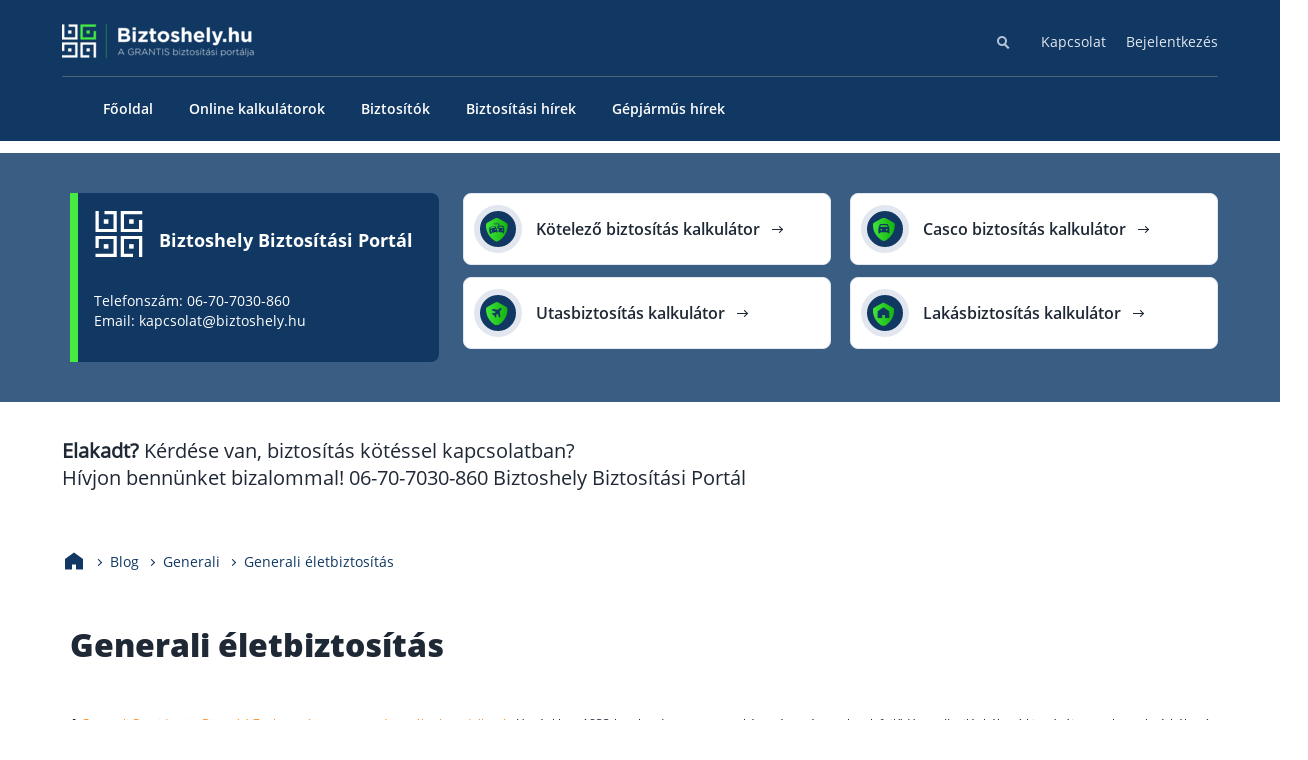

--- FILE ---
content_type: text/html; charset=UTF-8
request_url: https://www.biztoshely.hu/generali-providencia-eletbiztositas.html
body_size: 16910
content:
<!doctype html>
<html lang="hu">
  <head>
  <script data-cookieconsent="ignore">
   setTimeout(() => { 
    window.dataLayer = window.dataLayer || [];

    function gtag() {
        dataLayer.push(arguments);
    }
    gtag("consent", "default", {
        ad_storage: "denied",
        analytics_storage: "denied",
        functionality_storage: "denied",
        personalization_storage: "denied",
        security_storage: "granted",
        wait_for_update: 2000,
    });
    gtag("set", "ads_data_redaction", true);
   }, 5000); </script>



<script data-cookieconsent="ignore">
   setTimeout(() => { 
    (function(w,d,s,l,i){w[l]=w[l]||[];w[l].push({'gtm.start':
    new Date().getTime(),event:'gtm.js'});var f=d.getElementsByTagName(s)[0],
    j=d.createElement(s),dl=l!='dataLayer'?'&l='+l:'';j.async=true;j.src=
    'https://www.googletagmanager.com/gtm.js?id='+i+dl;f.parentNode.insertBefore(j,f);
    })(window,document,'script','dataLayer','GTM-M7J94MJF');
   }, 5000); </script>


<script data-cookieconsent="ignore">
  const httpRequest = new XMLHttpRequest();
  httpRequest.open('POST', '/wp/wp-admin/admin-ajax.php', true);
  httpRequest.setRequestHeader('Content-type', 'application/x-www-form-urlencoded');
  httpRequest.send(window.location.search.replace('?','').concat('&action=session_setup'));
</script>

  <meta charset="utf-8">
  <meta http-equiv="x-ua-compatible" content="ie=edge">
  <meta name="viewport" content="width=device-width, initial-scale=1, shrink-to-fit=no">
  <meta name="google-site-verification" content="a1zQGLqoK1HRsMC_XUkGMAXs0KV4v4EgvujzhfeBfcc" />
  
        <script type="text/javascript" data-pressidium-cc-no-block>
            function onPressidiumCookieConsentUpdated(event) {
                window.dataLayer = window.dataLayer || [];
                window.dataLayer.push({
                    event: event.type,
                    consent: event.detail,
                });
            }

            window.addEventListener('pressidium-cookie-consent-accepted', onPressidiumCookieConsentUpdated);
            window.addEventListener('pressidium-cookie-consent-changed', onPressidiumCookieConsentUpdated);
        </script>

        
        <style id="pressidium-cc-styles">
            .pressidium-cc-theme {
                --cc-bg: #f9faff;
--cc-text: #112954;
--cc-btn-primary-bg: #3859d0;
--cc-btn-primary-text: #f9faff;
--cc-btn-primary-hover-bg: #1d2e38;
--cc-btn-primary-hover-text: #f9faff;
--cc-btn-secondary-bg: #dfe7f9;
--cc-btn-secondary-text: #112954;
--cc-btn-secondary-hover-bg: #c6d1ea;
--cc-btn-secondary-hover-text: #112954;
--cc-toggle-bg-off: #8fa8d6;
--cc-toggle-bg-on: #3859d0;
--cc-toggle-bg-readonly: #cbd8f1;
--cc-toggle-knob-bg: #fff;
--cc-toggle-knob-icon-color: #ecf2fa;
--cc-cookie-category-block-bg: #ebeff9;
--cc-cookie-category-block-bg-hover: #dbe5f9;
--cc-section-border: #f1f3f5;
--cc-block-text: #112954;
--cc-cookie-table-border: #e1e7f3;
--cc-overlay-bg: rgba(230, 235, 255, .85);
--cc-webkit-scrollbar-bg: #ebeff9;
--cc-webkit-scrollbar-bg-hover: #3859d0;
--cc-btn-floating-bg: #3859d0;
--cc-btn-floating-icon: #f9faff;
--cc-btn-floating-hover-bg: #1d2e38;
--cc-btn-floating-hover-icon: #f9faff;
            }
        </style>

        <meta name='robots' content='index, follow, max-image-preview:large, max-snippet:-1, max-video-preview:-1' />
<script src="https://www.biztoshely.hu/app/themes/grantisV3/resources/scripts/lib/pressidium-cookie-extend.js?ver=1768378047"></script>

	<!-- This site is optimized with the Yoast SEO Premium plugin v22.8 (Yoast SEO v22.9) - https://yoast.com/wordpress/plugins/seo/ -->
	<title>Generali életbiztosítás kalkulátor és árak online</title>
	<meta name="description" content="Generali Providencia életbiztosítás kalkulátor és árak online a segítségünkkel méghozzá itt további biztosítói díjakkal is megismerkedhet!" />
	<link rel="canonical" href="https://www.biztoshely.hu/generali-providencia-eletbiztositas.html" />
	<meta property="og:locale" content="hu_HU" />
	<meta property="og:type" content="article" />
	<meta property="og:title" content="Generali életbiztosítás" />
	<meta property="og:description" content="Generali Providencia életbiztosítás kalkulátor és árak online a segítségünkkel méghozzá itt további biztosítói díjakkal is megismerkedhet!" />
	<meta property="og:url" content="https://www.biztoshely.hu/generali-providencia-eletbiztositas.html" />
	<meta property="og:site_name" content="Biztosítás kalkulátorok - Biztoshely Biztosítási Portál" />
	<meta property="article:published_time" content="2016-02-05T23:41:50+00:00" />
	<meta property="article:modified_time" content="2025-09-02T08:09:43+00:00" />
	<meta name="author" content="Biztoshely Biztosítási Portál" />
	<meta name="twitter:card" content="summary_large_image" />
	<meta name="twitter:label1" content="Written by" />
	<meta name="twitter:data1" content="Biztoshely Biztosítási Portál" />
	<meta name="twitter:label2" content="Est. reading time" />
	<meta name="twitter:data2" content="3 perc" />
	<script type="application/ld+json" class="yoast-schema-graph">{"@context":"https://schema.org","@graph":[{"@type":"WebPage","@id":"https://www.biztoshely.hu/generali-providencia-eletbiztositas.html","url":"https://www.biztoshely.hu/generali-providencia-eletbiztositas.html","name":"Generali életbiztosítás kalkulátor és árak online","isPartOf":{"@id":"https://www.biztoshely.hu/#website"},"author":{"@id":"https://www.biztoshely.hu/#/schema/person/86b3e06c304edc8213380bd46c951998"},"description":"Generali Providencia életbiztosítás kalkulátor és árak online a segítségünkkel méghozzá itt további biztosítói díjakkal is megismerkedhet!","breadcrumb":{"@id":"https://www.biztoshely.hu/generali-providencia-eletbiztositas.html#breadcrumb"},"inLanguage":"hu","potentialAction":[{"@type":"ReadAction","target":["https://www.biztoshely.hu/generali-providencia-eletbiztositas.html"]}]},{"@type":"BreadcrumbList","@id":"https://www.biztoshely.hu/generali-providencia-eletbiztositas.html#breadcrumb","itemListElement":[{"@type":"ListItem","position":1,"name":"Home","item":"https://www.biztoshely.hu/"},{"@type":"ListItem","position":2,"name":"Generali életbiztosítás"}]},{"@type":"WebSite","@id":"https://www.biztoshely.hu/#website","url":"https://www.biztoshely.hu/","name":"Biztosítás kalkulátorok - Biztoshely Biztosítási Portál","description":"Biztoshely Biztosítási Portál - Segítünk Önnek eligazodni a biztosítások világában!","potentialAction":[{"@type":"SearchAction","target":{"@type":"EntryPoint","urlTemplate":"https://www.biztoshely.hu/?s={search_term_string}"},"query-input":"required name=search_term_string"}],"inLanguage":"hu"},{"@type":"Person","@id":"https://www.biztoshely.hu/#/schema/person/86b3e06c304edc8213380bd46c951998","name":"Biztoshely Biztosítási Portál","image":{"@type":"ImageObject","inLanguage":"hu","@id":"https://www.biztoshely.hu/#/schema/person/image/","url":"https://secure.gravatar.com/avatar/8168b4549280ac8f4c1052d65a615ae8c5a4ef706ab3cd78e23a2c8f4af15752?s=96&d=mm&r=g","contentUrl":"https://secure.gravatar.com/avatar/8168b4549280ac8f4c1052d65a615ae8c5a4ef706ab3cd78e23a2c8f4af15752?s=96&d=mm&r=g","caption":"Biztoshely Biztosítási Portál"}}]}</script>
	<!-- / Yoast SEO Premium plugin. -->


<link rel='dns-prefetch' href='//ajax.googleapis.com' />
<link rel="alternate" type="application/rss+xml" title="Biztosítás kalkulátorok - Biztoshely Biztosítási Portál &raquo; Generali életbiztosítás hozzászólás hírcsatorna" href="https://www.biztoshely.hu/generali-providencia-eletbiztositas.html/feed" />
<link rel="alternate" title="oEmbed (JSON)" type="application/json+oembed" href="https://www.biztoshely.hu/wp-json/oembed/1.0/embed?url=https%3A%2F%2Fwww.biztoshely.hu%2Fgenerali-providencia-eletbiztositas.html" />
<link rel="alternate" title="oEmbed (XML)" type="text/xml+oembed" href="https://www.biztoshely.hu/wp-json/oembed/1.0/embed?url=https%3A%2F%2Fwww.biztoshely.hu%2Fgenerali-providencia-eletbiztositas.html&#038;format=xml" />
<style id='wp-img-auto-sizes-contain-inline-css'>
img:is([sizes=auto i],[sizes^="auto," i]){contain-intrinsic-size:3000px 1500px}
/*# sourceURL=wp-img-auto-sizes-contain-inline-css */
</style>
<link rel='stylesheet' id='grantis-form/main.css-async-css' href='https://www.biztoshely.hu/app/plugins/grantis-forms-shortcodes/dist/assets/index-9c49a37d.css' media='all' />
<link rel='stylesheet' id='cookie-consent-client-style-css' href='https://www.biztoshely.hu/app/plugins/pressidium-cookie-consent/public/bundle.client.css' media='all' />
<link rel='stylesheet' id='app/0-css' href='https://www.biztoshely.hu/app/themes/grantisV3/public/css/app.36bc23.css' media='all' />
<script defer="defer" type="module" data-cookieconsent="ignore" src="https://www.biztoshely.hu/app/plugins/grantis-forms-shortcodes/dist/assets/index-74335963.js" id="grantis-form/main.js-defer-js"></script>
<script id="consent-mode-script-js-extra">
var pressidiumCCGCM = {"gcm":{"enabled":true,"implementation":"gtag","ads_data_redaction":false,"url_passthrough":false,"regions":[]}};
//# sourceURL=consent-mode-script-js-extra
</script>
<script defer="defer" src="https://www.biztoshely.hu/app/plugins/pressidium-cookie-consent/public/consent-mode.js" id="consent-mode-script-js"></script>
<link rel="https://api.w.org/" href="https://www.biztoshely.hu/wp-json/" /><link rel="alternate" title="JSON" type="application/json" href="https://www.biztoshely.hu/wp-json/wp/v2/posts/57416" /><link rel="EditURI" type="application/rsd+xml" title="RSD" href="https://www.biztoshely.hu/wp/xmlrpc.php?rsd" />
<meta name="generator" content="WordPress 6.9" />
<link rel='shortlink' href='https://www.biztoshely.hu/?p=57416' />
<meta name='DC.Title' content='Generali életbiztosítás kalkulátor és árak online'/>
            <meta name='DC.Creator' content='Biztoshely Biztosítási Portál'/>
            <meta name='DC.Subject' content='Generali életbiztosítás kalkulátor és árak online' scheme='MESH'/>
            <meta name='DC.Description' content='Generali Providencia életbiztosítás kalkulátor és árak online a segítségünkkel méghozzá itt további biztosítói díjakkal is megismerkedhet!'/>
            <meta name='DC.Publisher' content='Biztoshely Biztosítási Portál'/>
            <meta name='DC.Contributor' content=''/>
            <meta name='DC.Date' content='2016-02-06'/>
            <meta name='DC.Date.Modified' content='2025-09-02'/>
            <meta name='DC.Type' content='Text' scheme='DCMIType'/>
            <meta name='DC.Format' content='text/html' scheme='IMT'/>
            <meta name='DC.Identifier' content='https://www.biztoshely.hu/generali-providencia-eletbiztositas.html'/>
            <meta name='DC.Source' content='https://www.biztoshely.hu' />
            <meta name='DC.Language' content='hu'/>
            <meta name='DC.Relation' content='https://www.biztoshely.hu' scheme='IsPartOf'/>
            <meta name='DC.custodian' content=''/>
            <meta name='DC.creator.address' content='kapcsolat@biztoshely.hu'/>
            <meta name='DC.Coverage' content='Budapest, Magyarország'/>
            <meta name='DC.Rights' content='Copyright 2009 - 2026 - Minden jog fenntartva - '/><link rel="icon" href="https://www.biztoshely.hu/app/uploads/2025/06/cropped-Grantis_logo_icon-32x32.png" sizes="32x32" />
<link rel="icon" href="https://www.biztoshely.hu/app/uploads/2025/06/cropped-Grantis_logo_icon-192x192.png" sizes="192x192" />
<link rel="apple-touch-icon" href="https://www.biztoshely.hu/app/uploads/2025/06/cropped-Grantis_logo_icon-180x180.png" />
<meta name="msapplication-TileImage" content="https://www.biztoshely.hu/app/uploads/2025/06/cropped-Grantis_logo_icon-270x270.png" />
</head>
  <body class="wp-singular post-template-default single single-post postid-57416 single-format-standard wp-embed-responsive wp-theme-grantisV3 pressidium-cc-theme generali-providencia-eletbiztositas.html main-id-bg-white" id="grantis">
    <noscript><iframe src="https://www.googletagmanager.com/ns.html?id=GTM-M7J94MJF" height="0" width="0" style="display:none;visibility:hidden"></iframe></noscript>

        <header class="bg-blue nav-header " style="">
			<div class="scrollBarPercent"></div>
	
	<div class="main-container  " id="gts-mega-menu">
					<div class="header-logo-wrapper">
				<a href="/" aria-label="Grantis" class="">
    <img src="https://www.biztoshely.hu/app/themes/grantisV3/public/images/biztoshely_logo.png" alt="Biztoshely Biztosítási Portál"
    class="header-logo " width="193" height="34">
  </a>

									<div class="mobileSearchBtn"></div>
					<div class="mobileMenuBtn"><span></span></div>
				
			</div>
						<div class="nav-wrapper" style="height: 117px; overflow: hidden;">
				<nav class="top-menu">
    <div class="menu-top-menu-container"><ul id="menu-top-menu" class="menu"><li class="search-cnt">
   <form role="search" action="https://www.biztoshely.hu" method="get" novalidate class="search-form">
        <input type="search" name="s" id="search" class="search-field" aria-label="Keresés" placeholder="Miben segíthetünk?">
        <button type="submit" class="searchBtn"><span class="searchBtnIcon"></span></button>
    </form></li><li id="menu-item-58586" class="menu-item menu-item-type-post_type menu-item-object-post menu-item-58586"><a href="https://www.biztoshely.hu/elerhetosegeink.html">Kapcsolat</a></li>
<li id="menu-item-58587" class="menu-item menu-item-type-post_type menu-item-object-post menu-item-58587"><a href="https://www.biztoshely.hu/bejelentkezes.html">Bejelentkezés</a></li>
</ul></div>
</nav>
				<nav class="main-menu">
	<div class="menu-primary-navigation-container"><ul id="menu-primary-navigation" class="menu"><li id="menu-item-58588" class="menu-item menu-item-type-custom menu-item-object-custom menu-item-home"><a href="https://www.biztoshely.hu/"><span>Főoldal</span></a></li>
<li id="menu-item-58541" class="menu-item menu-item-type-taxonomy menu-item-object-category"><a href="https://www.biztoshely.hu/kalkulatorok"><span>Online kalkulátorok</span></a></li>
<li id="menu-item-58507" class="menu-item menu-item-type-post_type menu-item-object-post menu-item-has-children has-sub"><a href="https://www.biztoshely.hu/biztositok.html"><span>Biztosítók</span></a>
<ul class='sub-menu'><li><ul class='sub-menu-wrap'>
	<li id="menu-item-58506" class="menu-item menu-item-type-post_type menu-item-object-post"><a href="https://www.biztoshely.hu/aegon-magyarorszag-altalanos-biztosito-zrt-online-kalkulatorok.html"><span>Aegon Biztosító</span></a></li>
	<li id="menu-item-58508" class="menu-item menu-item-type-post_type menu-item-object-post"><a href="https://www.biztoshely.hu/aig-biztosito-zrt.html"><span>AIG Biztosító</span></a></li>
	<li id="menu-item-58509" class="menu-item menu-item-type-post_type menu-item-object-post"><a href="https://www.biztoshely.hu/allianz-biztosito-zrt-kalkulator-es-online-biztositas-kotes-itt.html"><span>Allianz Biztosító</span></a></li>
	<li id="menu-item-58510" class="menu-item menu-item-type-post_type menu-item-object-post"><a href="https://www.biztoshely.hu/cig-pannonia-biztosito-nyrt-termekek-es-online-kalkulatorok.html"><span>Cig Pannónia Biztosító</span></a></li>
	<li id="menu-item-58511" class="menu-item menu-item-type-post_type menu-item-object-post"><a href="https://www.biztoshely.hu/eub-europai-utazasi-biztosito-zrt.html"><span>Európai Utazási Biztosító</span></a></li>
	<li id="menu-item-58512" class="menu-item menu-item-type-post_type menu-item-object-post"><a href="https://www.biztoshely.hu/europe-assistance-bemutatasa-elerhetosege-telefonszama.html"><span>Europe Assistance</span></a></li>
	<li id="menu-item-58513" class="menu-item menu-item-type-post_type menu-item-object-post"><a href="https://www.biztoshely.hu/generali-biztosito-zrt.html"><span>Generali Biztosító</span></a></li>
	<li id="menu-item-58514" class="menu-item menu-item-type-post_type menu-item-object-post"><a href="https://www.biztoshely.hu/genertel-biztosito-zrt.html"><span>Genertel Biztosító</span></a></li>
	<li id="menu-item-58515" class="menu-item menu-item-type-post_type menu-item-object-post"><a href="https://www.biztoshely.hu/groupama-garancia-biztosito-zrt-es-online-kalkulatorok.html"><span>Groupama Biztosító</span></a></li>
	<li id="menu-item-58516" class="menu-item menu-item-type-post_type menu-item-object-post"><a href="https://www.biztoshely.hu/kh-biztosito-zrt-termekei-es-online-biztositasi-kalkulator.html"><span>K&#038;H Biztosító</span></a></li>
	<li id="menu-item-58517" class="menu-item menu-item-type-post_type menu-item-object-post"><a href="https://www.biztoshely.hu/kobe-kozep-europai-kolcsonos-biztosito-egyesulet-es-online-kalkulator.html"><span>KÖBE Biztosító Egyesület</span></a></li>
	<li id="menu-item-58518" class="menu-item menu-item-type-post_type menu-item-object-post"><a href="https://www.biztoshely.hu/mkb-altalanos-biztosito-zrt-es-online-biztositasi-kalkulator.html"><span>MKB Biztosító</span></a></li>
	<li id="menu-item-58519" class="menu-item menu-item-type-post_type menu-item-object-post"><a href="https://www.biztoshely.hu/mondial-assistance-biztosito-termekeinek-bemutatasa-biztosito-elerhetosegei.html"><span>Mondial Assistance Biztosító</span></a></li>
	<li id="menu-item-58520" class="menu-item menu-item-type-post_type menu-item-object-post"><a href="https://www.biztoshely.hu/posta-biztosito-zrt-es-online-kalkulatorok.html"><span>Posta Biztosító</span></a></li>
	<li id="menu-item-58521" class="menu-item menu-item-type-post_type menu-item-object-post"><a href="https://www.biztoshely.hu/signal-biztosito-zrt-kalkulator-es-biztositas-kotes-online.html"><span>Signal Biztosító</span></a></li>
	<li id="menu-item-58522" class="menu-item menu-item-type-post_type menu-item-object-post"><a href="https://www.biztoshely.hu/union-biztosito-zrt-biztositas-kotes-kalkulator-vagy-valtas.html"><span>Union Biztosító</span></a></li>
	<li id="menu-item-58523" class="menu-item menu-item-type-post_type menu-item-object-post"><a href="https://www.biztoshely.hu/uniqa-biztosito-zrt-kalkulator-online-kotes-valtas.html"><span>Uniqa Biztosító</span></a></li>
	<li id="menu-item-58542" class="menu-item menu-item-type-post_type menu-item-object-post"><a href="https://www.biztoshely.hu/vienna-life-biztosito.html"><span>Vienna Life Biztosító</span></a></li>
	<li id="menu-item-58524" class="menu-item menu-item-type-post_type menu-item-object-post"><a href="https://www.biztoshely.hu/waberer-hungaria-biztosito-zrt.html"><span>Wáberer Hungária Biztosító</span></a></li>
</ul></li><li><ul class='calc-items'></ul></li></ul>
</li>
<li id="menu-item-58459" class="menu-item menu-item-type-taxonomy menu-item-object-category"><a href="https://www.biztoshely.hu/friss-hirek"><span>Biztosítási hírek</span></a></li>
<li id="menu-item-58460" class="menu-item menu-item-type-taxonomy menu-item-object-category"><a href="https://www.biztoshely.hu/gepjarmu-infok"><span>Gépjárműs hírek</span></a></li>
</ul></div></nav>
			</div>
									</div>
</header>
<section class="bg-medium-blue service-block">
    <div class="main-container gts-global-pb4-desktop gts-global-pt4-desktop gts-gblock">
        <div class="gts-g4 gts-nopad-on-mobile">
            <div class="h1-container bg-bottom-blue">
                <span class="service-block-logo">
                    <img loading="lazy" decoding="async"
                        src="https://www.biztoshely.hu/app/themes/grantisV3/public/images/Grantis_logo_white.svg"
                        width="50" height="50" alt="Grantis Hungary Zrt." class="intro-logo">
                    <h1>Biztoshely Biztosítási Portál</h1>
                </span>
                <p class="service-block-desc">Telefonszám: 06-70-7030-860<br>
                    Email: kapcsolat@biztoshely.hu</p>
            </div>
        </div>
        <div class="gts-g8">
            <div
                class="gts-g12 gts-nomargin-top-bottom service-items gts-nopad-on-mobile gts-link-btn-bg-white gts-link-btn-border-gray">
                <a href="/kotelezo-biztositas-dijszamolo.html" class=" gts-icon-link-button gts-global-mb1_5">
                    <span aria-hidden="true" class="gradient-font-color orange" data-icon=""></span>
                    <span class="service-block-box-title">Kötelező biztosítás kalkulátor</span>
                    <span class="text-arrow"></span>
                </a>
                <a href="/utasbiztositas-dijszamolo.html" class=" gts-icon-link-button gts-global-mb1_5">
                    <span aria-hidden="true" class="gradient-font-color orange" data-icon=""></span>
                    <span class="service-block-box-title">Utasbiztosítás kalkulátor</span>
                    <span class="text-arrow"></span>
                </a>
                <a href="/casco-biztositas-dijszamolo.html"
                    class="item-right-side gts-icon-link-button gts-global-mb1_5">
                    <span aria-hidden="true" class="gradient-font-color orange" data-icon=""></span>
                    <span class="service-block-box-title">Casco biztosítás kalkulátor</span>
                    <span class="text-arrow"></span>
                </a>
                <a href="/lakasbiztositas-dijszamolo.html"
                    class="item-right-side gts-icon-link-button gts-global-mb1_5">
                    <span aria-hidden="true" class="gradient-font-color orange" data-icon=""></span>
                    <span class="service-block-box-title">Lakásbiztosítás kalkulátor</span>
                    <span class="text-arrow"></span>
                </a>
            </div>
        </div>
    </div>
</section>
<div class="main-container service-block-info"><strong>Elakadt?</strong> Kérdése van, biztosítás kötéssel kapcsolatban? <br>Hívjon bennünket bizalommal!  06-70-7030-860 Biztoshely Biztosítási Portál</div>

    <main class="content" >
      <ul class="main-container gts-gblock gts-breadcrumb " itemscope itemtype="https://schema.org/BreadcrumbList">
			<li class="home" itemprop="itemListElement" itemscope
			itemtype="https://schema.org/ListItem">
				<a itemprop="item" href="https://www.biztoshely.hu" aria-label="Kezdőlap">
					<span itemprop="name" aria-hidden="true" data-icon="&#xe920;" width="24" height="24" class="homeIcon">Kezdőlap</span>
				</a>
				<meta itemprop="position" content="1" />
			</li>
									<li itemprop="itemListElement" itemscope
			itemtype="https://schema.org/ListItem">
									<span itemprop="name">Blog</span>
								<meta itemprop="position" content="2" />
			</li>
						<li itemprop="itemListElement" itemscope
			itemtype="https://schema.org/ListItem">
								<a itemprop="item" href="https://www.biztoshely.hu/biztositok/generali">
									<span itemprop="name">Generali</span>
								</a>
								<meta itemprop="position" content="3" />
			</li>
						<li itemprop="itemListElement" itemscope
			itemtype="https://schema.org/ListItem">
									<span itemprop="name">Generali életbiztosítás</span>
								<meta itemprop="position" content="4" />
			</li>
					</ul>
	             <article class="post-57416 post type-post status-publish format-standard hentry category-generali">
	<div class="main-container">
        <div class="gts-gblock gts-global-mb5 gts-global-mt2">
            <div id="blog-content">
                <div class="gts-g12">
                    <h1 class="gts-global-mb3">Generali életbiztosítás</h1>
                    <div class="mainSubTitle gts-global-mb3"></div>
                </div>
                <div class="content">
                    <div class="gts-g12">
                    	<div class="main-content" id="gtsContentPost"><p style="text-align: justify;"><strong>A </strong><a href="generali-biztosito-zrt.html"><span style="text-decoration: underline;">Generali-Providencia Biztosító Zrt hosszú magyarországi múlttal rendelkezik.</span></a> Hazánkban 1833-ban kezdte meg a munkát a társaság, melynek fejlődése a II. világháború kitöréséig töretlen volt. A háború után az államosítás miatt hosszú időre be kellett szüntetniük tevékenységüket az országban, melynek folytatására csak a rendszerváltáskor adódott lehetőség, amikor 1989-ben AB-Generali néven alapítottak vegyesvállalatot. Később 1991-ben a társaság 100 %-a a Generali Csoport kezébe került, és a társaság neve Generali Budapest Biztosítóra változott. A következő lépés volt a Generali Csoport két hazai leányvállalatának a Providencia Osztrák-Magyar Biztosító Rt és a Generali Budapest Biztosító Rt egyesítése Generali-Providencia Biztosító Rt, majd 2007-től Zrt néven. A társaság ma hazánk vezető biztosítója, mely köszönhető a hosszú idejű, folyamatos jelenlétnek, a nemzetközi tapasztalatoknak, a biztos pénzügyi háttérnek. Természetesen előzőeken kívül fontos szerepet játszik a cég sikereiben a folyamatos, innovatív termékfejlesztés, az országot teljesen lefedő értékesítési hálózat, az igényes környezet, az ügyfélközpontúság, és a fejlett technikai, adminisztrációs környezet.</p>
<p><strong><a href="/eletbiztositas-ajanlatkeres.html">Életbiztosítási árajánlat kérésért kattintson ide!</a></strong></p>
<p><strong>A Generali-Providencia</strong> <a href="eletbiztositas-kalkulator-online-kockazati-vagy-befekteteshez-kotott.html"><span style="text-decoration: underline;">életbiztosítások kínálatában</span></a> megtalálhatja minden korosztály a neki szóló ajánlatot, illetve azokkal együtt a különböző életszakaszra megoldást biztosító terméket, a gyermekektől, a nyugdíjasokig, illetve a felhalmozó szakasztól, a felélő életszakaszig. Széles a kínálatuk az un. befektetési egységhez között, vegyes életbiztosítások terén, de megtalálhatóak a különböző megtakarítással összekapcsolt felhalmozó vegyes, és természetesen a kockázati életbiztosítások is. Mindezekhez járulnak a kiegészítő biztosítások, melyekkel együtt teljes körű védelem biztosítható. Nagy előnye a Generali-Providencia életbiztosításoknak, hogy az összeállításuk egyénre szabhatóak, rugalmasak. További előnyeik között említhetjük, hogy a biztosítási védelem az egész családra kiterjeszthető, akár úgy is, hogy különböző biztosítási összegű szolgáltatást vesznek igénybe a szülők, váratlan biztosítási esemény esetén azonnali kifizetés, és nem utolsó sorban a bónuszprogram. Tudjon meg többet a Generali-Providencia életbiztosításokról.</p>
<p><strong>Ebben nyújt segítséget önnek</strong> oldalunk a biztos hely biztosítási portál. Itt mindent megtalál, ami szükséges ahhoz, hogy ön egy testreszabott életbiztosítást köthessen. Információt, tanácsot, szakértelmet, és segítséget. Lapozgasson oldalunkon, válassza ki az önnek leginkább szimpatikus Generali-Providencia életbiztosítást, majd díjszámoló kalkulátorunk igénybevételével számolja ki a pontos díját. Amennyiben pedig kérdése lenne, vagy tanácsra lenne szüksége, csak írjon nekünk egy emailt, és mi visszahívjuk önt. Lehetősége van arra is, hogy a kiválasztott szerződét segítségünkkel kösse meg. Ne feledje, hogy mi ön mellett állunk a kezdetektől a folyamat végéig. Szakértelmünk sok hasznot hozhat önnek. Keressen minket.</p>
<p><strong>Azzal mindenki tisztában van</strong>, hogy a legfontosabb kincse az élete, illetve az egészsége, ezért az életbiztosítások szerepe egyre inkább növekszik, melynek csak az anyagi nehézségek szabnak határt, ugyanis sokan azért nem tudnak életbiztosítást kötni, mert nem engedhetik meg még azt a viszonylag kis összegű befizetést sem. Éppen ezért ma már az életbiztosítások zöme törekszik a biztosítás mellett az anyagi biztonság megteremtésében is.</p>
<p><strong>Ezt szolgálják</strong> a vegyes biztosítások, melyek befektetési, megtakarítási lehetőséget is biztosítanak. Az életbiztosítások szinte a teljes emberi élettartam alatt köthetők, időtartamuk választható, és összetettségük, kifinomult szerkezetük lehetővé teszi a testre szabást, ami azt jelenti, hogy szinte nincs két tökéletesen egyforma életbiztosítás. Éppen az emberi élet értéke miatt az életbiztosítások szerepe egyaránt nagy mind a társadalomban, mind a gazdasági életben.</p>
</div>
                    </div>
                                    </div>
            </div>

                          <div class="gts-gblock gts-global-mb9" id="also_form">
                <div class="gts-gblock gts-global-mb9" id="form">
  <div class="gts-g12">
    <div class="gts-form offer-form gts-global-p4">
      <div class="gts-g6 cta-info gts-nopad">
        <div class="gts-g12">
                    <img data-src="https://www.biztoshely.hu/app/themes/grantisV3/public/images/Grantis_logo.png" width="32" class="gts-logo lozad" height="32" alt="Grantis Hungary Zrt.">
                              <h2 class="gts-global-pb4">Életbiztosítás online árajánlat kérés</h2>
          
                      <p>Munkatársunk egy munkanapon belül felveszi Önnel a kapcsolatot.</p>
                  </div>
      </div>
            <div class="gts-g6 form-elements gts-nopad">
                <div class='grantisForm' data-form-type='grantis_v3' data-input-type='grantis_v3' data-button-text='Összehasonlítást kérek' data-hiddens='eyJpbnRlcmVzdCI6IkVneVx1MDBlOWIiLCJwYWdlX2lkIjo1NzQxNn0=' data-info='Munkatársunk 1 munkanapon belül visszahív.' data-privacy-policy-link='/adatkezelesi-tajekoztato/' ></div>
              </div>
    </div>
  </div>
</div>
              </div>
            
        </div>

        <div class="gts-gblock">
            <section class="gts-gblock" id="comment-form">
    <div class="gts-form gts-g12">
        <div class="form-elements gts-form gts-nopad">
                        	<div id="respond" class="comment-respond">
		<h3 id="reply-title" class="comment-reply-title"></h3><form action="https://www.biztoshely.hu/wp/wp-comments-post.php" method="post" id="commentform" class="simple-comment-form"><p class="comment-form-comment"><label for="comment">Hozzászólás <span class="required">*</span></label> <textarea id="comment" name="comment" cols="45" rows="8" maxlength="65525" required></textarea></p><p class="comment-form-author"><label for="author">Név <span class="required">*</span></label> <input id="author" name="author" type="text" value="" size="30" maxlength="245" autocomplete="name" required /></p>
<p class="comment-form-email"><label for="email">E-mail cím <span class="required">*</span></label> <input id="email" name="email" type="email" value="" size="30" maxlength="100" autocomplete="email" required /></p>
<p class="comment-form-cookies-consent"><input id="wp-comment-cookies-consent" name="wp-comment-cookies-consent" type="checkbox" value="yes" /> <label for="wp-comment-cookies-consent">A nevem, e-mail címem, és weboldalcímem mentése a böngészőben a következő hozzászólásomhoz.</label></p>
<p class="form-submit"><input name="submit" type="submit" id="submit" class="btn btn-primary" value="Hozzászólás küldése" /> <input type='hidden' name='comment_post_ID' value='57416' id='comment_post_ID' />
<input type='hidden' name='comment_parent' id='comment_parent' value='0' />
</p></form>	</div><!-- #respond -->
	
        </div>
    </div>
</section>

        </div>

        <div class="gts-gblock blog-poposer gts-global-mb9">
	<div class="gts-g12 gts-nopad-on-desktop">
		<h2>Ez is érdekelhet</h2>

		<div class="gts-slider slick-container gts-block onlyOnMobile" data-slider="true" data-slidestoshow="1">
									<div class="slick-slide poposer">
				<div class="gts-g4">
					<a href="https://www.biztoshely.hu/generali-providencia-biztositas-felmondasa-kotelezo-casco-lakas.html">
						<img width="245" height="196" src="https://www.biztoshely.hu/app/uploads/2025/06/grantis_thumbnail.png" class="fullWidth img-369x207 lozad" alt="Generali biztosítás felmondása, kötelező, casco, lakás" decoding="async" srcset="https://www.biztoshely.hu/app/uploads/2025/06/grantis_thumbnail.png 245w, https://www.biztoshely.hu/app/uploads/2025/06/grantis_thumbnail-243x194.png 243w, https://www.biztoshely.hu/app/uploads/2025/06/grantis_thumbnail-124x99.png 124w, https://www.biztoshely.hu/app/uploads/2025/06/grantis_thumbnail-146x117.png 146w" sizes="(max-width: 245px) 100vw, 245px" />					</a>
				</div>
				<div class="gts-g8">
					<a href="https://www.biztoshely.hu/generali-providencia-biztositas-felmondasa-kotelezo-casco-lakas.html">
						<h3 class="gts-global-mb2">Generali biztosítás felmondása, kötelező, casco, lakás</h3>
					</a>
					<p class="gts-global-mb2">Amennyiben Ön a kötelező biztosítás váltás mellett dönt, akkor első feladat, hogy a Generali biztosítónál élő szerződését fel kell mondani Ezt a kötvényen, illetve a szerződésben található évforduló előtt 30 nappal meg kell tenni, mégpedig írásban és úgy, hogy ezen határidőn belül a felmondólevelet a biztosító kézhez is kapja...</p>
				</div>
			</div>
									<div class="slick-slide poposer">
				<div class="gts-g4">
					<a href="https://www.biztoshely.hu/generali-providencia-biztosito-fax-szam-telefonszam-cim-e-mail.html">
						<img width="245" height="196" src="https://www.biztoshely.hu/app/uploads/2025/06/grantis_thumbnail.png" class="fullWidth img-369x207 lozad" alt="Generali-Providencia Biztosító fax szám, telefonszám, cím, e-mail" decoding="async" srcset="https://www.biztoshely.hu/app/uploads/2025/06/grantis_thumbnail.png 245w, https://www.biztoshely.hu/app/uploads/2025/06/grantis_thumbnail-243x194.png 243w, https://www.biztoshely.hu/app/uploads/2025/06/grantis_thumbnail-124x99.png 124w, https://www.biztoshely.hu/app/uploads/2025/06/grantis_thumbnail-146x117.png 146w" sizes="(max-width: 245px) 100vw, 245px" />					</a>
				</div>
				<div class="gts-g8">
					<a href="https://www.biztoshely.hu/generali-providencia-biztosito-fax-szam-telefonszam-cim-e-mail.html">
						<h3 class="gts-global-mb2">Generali-Providencia Biztosító fax szám, telefonszám, cím, e-mail</h3>
					</a>
					<p class="gts-global-mb2">A Generali-Provdencia Biztosító Zrt a biztosítási szolgáltatók között olyan társaság, mely az ide tartozó szolgáltatások nagyon széles palettájával rendelkezik Talán nincs is olyan biztosítási termék, mellyel a társaság ne foglalkozna Akinek adminisztrációs ügyei vannak a Generalival, szüksége lehet netán a postacímre, a telefon, vagy faxszámra, esetleg e-mail levelet szeretne írni, itt a Biztoshely Biztosítási Portál oldalán tőlünk azonnal megtudhatja ezeket a fontos elérhetőségi adatokat...</p>
				</div>
			</div>
									<div class="slick-slide poposer">
				<div class="gts-g4">
					<a href="https://www.biztoshely.hu/generali-egyszeri-dijas-aranyszarny-befektetesi-egysegekhez-kotott-eletbiztositas.html">
						<img width="245" height="196" src="https://www.biztoshely.hu/app/uploads/2025/06/grantis_thumbnail.png" class="fullWidth img-369x207 lozad" alt="Generali Egyszeri díjas Aranyszárny befektetési egységekhez kötött életbiztosítás" decoding="async" srcset="https://www.biztoshely.hu/app/uploads/2025/06/grantis_thumbnail.png 245w, https://www.biztoshely.hu/app/uploads/2025/06/grantis_thumbnail-243x194.png 243w, https://www.biztoshely.hu/app/uploads/2025/06/grantis_thumbnail-124x99.png 124w, https://www.biztoshely.hu/app/uploads/2025/06/grantis_thumbnail-146x117.png 146w" sizes="(max-width: 245px) 100vw, 245px" />					</a>
				</div>
				<div class="gts-g8">
					<a href="https://www.biztoshely.hu/generali-egyszeri-dijas-aranyszarny-befektetesi-egysegekhez-kotott-eletbiztositas.html">
						<h3 class="gts-global-mb2">Generali Egyszeri díjas Aranyszárny befektetési egységekhez kötött életbiztosítás</h3>
					</a>
					<p class="gts-global-mb2">Kiváló pénzbefektetési és egyben életbiztosítási védelmet nyújtó lehetőséget kínál a Generali Egyszeri díjas Aranyszárny befektetési egységekhez kötött életbiztosítási szolgáltatása Olyan módozat ez, mely kiválóan működik abból a szempontból is, hogy a biztosítási védelmet a szerződés tartama alatt tetszés szerint bár mikor módosítani lehet, valamint a befektetés terén is módosítható az alapok összetétele egy remek hozam elérése érdekében Hosszú távú befektetésre lehetőséget...</p>
				</div>
			</div>
								</div>

		<div class="gts-global-center-text">
						<a href="https://www.biztoshely.hu/biztositok/generali" class="more" target="_blank">
				Még több cikk ebben a témában <span class="text-arrow"></span>
			</a>
		</div>
	</div>
</div>

    </div>
</article>
    <div id="gts-modal-layer">
<p class="gts-modal-layer-bg" data-gts-modal-ctrl="hide"></p>
<div class="modalCnt">
	<span data-gts-modal-ctrl="hide" class="onDesktop close-modal"></span>
	<div class="gts-gblock">
		<div class="gts-card gts-centered-grid">
			<ul class="modal-content">
				
				
				
									<li data-gts-modal-item="video">
						<div class="video_wrapper_16_9">
	<span class="video_wrapper_16_9_skeleton"></span>
</div>					</li>
				
				
        
							</ul>
		</div>
	</div>
</div>
</div>
    </main>
        <footer lang="hu" class="bg-bottom-blue gts-gblock" id="footer">
	<div class="main-container gts-g12">
		<div class="top-section">
			<a href="/" class="logo-cnt" aria-label="Grantis">
				<img data-src="https://www.biztoshely.hu/app/themes/grantisV3/public/images/biztoshely_logo.png" alt="GRANTIS Hungary Zrt" class="lozad" width="193" height="34">
			</a>
			<div class="social-item">
				<a href="https://www.facebook.com/grantiszrt/" class="social-icons" rel="noreferrer" target="_blank">
					<img data-src="https://www.biztoshely.hu/app/themes/grantisV3/public/images/socials/facebook-icon.svg" alt="Facebook" class="lozad p-2" height="20" width="20">
				</a>
				<a href="https://www.youtube.com/c/GRANTISHungary/" class="social-icons" rel="noreferrer" target="_blank">
					<img data-src="https://www.biztoshely.hu/app/themes/grantisV3/public/images/socials/youtube-icon.svg" alt="Youtube" class="lozad p-4" height="20" width="20">
				</a>
				<a href="https://www.linkedin.com/company/grantis/" class="social-icons" rel="noreferrer" target="_blank">
					<img data-src="https://www.biztoshely.hu/app/themes/grantisV3/public/images/socials/linkedin-icon.svg" alt="Linkedin" class="lozad p-2" height="20" width="20">
				</a>
				<a href="https://www.tiktok.com/@hello.grantis" class="social-icons" rel="noreferrer" target="_blank">
					<img data-src="https://www.biztoshely.hu/app/themes/grantisV3/public/images/socials/tiktok-icon.svg" alt="Tiktok" class="lozad p-2" height="20" width="20">
				</a>
			</div>
		</div>
		<div class="link-section ">
			
							<div class="link-column"><h3 class="link-column-title">Biztosítási módozatok</h3><a href="https://www.biztoshely.hu/kotelezo-biztositas-olcson-es-gyorsan" class="">Főoldal</a><a href="https://www.biztoshely.hu/kotelezo-es-casco-egyutt.html" class="">Kötelező és casco együtt</a><a href="https://www.biztoshely.hu/casco-biztositas-kalkulator.html" class="">Casco biztosítás</a><a href="https://www.biztoshely.hu/lakasbiztositas-kalkulator-online.html" class="">Lakásbiztosítás</a><a href="https://www.biztoshely.hu/utasbiztositas-kalkulator-online-ha-kulfoldre-megy-feltetlen-kosson.html" class="">Utasbiztosítás</a><a href="https://www.biztoshely.hu/eletbiztositas-kalkulator-online-kockazati-vagy-befekteteshez-kotott.html" class="">Életbiztosítás</a><a href="https://www.biztoshely.hu/vagyonbiztositas-kalkulator-ceges-tulajdonok-es-ingatlanok-biztositasa-online.html" class="">Vagyonbiztosítás</a><a href="https://www.biztoshely.hu/tarsashaz-biztositas-kalkulator-online-kattintson-egy-biztos-helyre.html" class="">Társasház biztosítás</a><a href="https://www.biztoshely.hu/munkanelkulisegi-biztositas-azaz-jovedelemkieses-biztositas-kalkulator.html" class="">Munkanélküliség biztosítás</a><a href="https://www.biztoshely.hu/flotta-biztositas-flotta-kotelezo-vagy-casco-keretszerzodes-online.html" class="">Flotta biztosítás</a><a href="https://www.biztoshely.hu/egeszsegbiztositas-es-minden-ide-tartozo-informacio.html" class="">Egészségbiztosítás</a><a href="https://www.biztoshely.hu/temetesi-biztositas-kegyeleti-koltseg-biztositas-kotes.html" class="">Temetési költség biztosítás</a><a href="https://www.biztoshely.hu/balesetbiztositas-online.html" class="">Balesetbiztosítás</a><a href="https://www.biztoshely.hu/betegsegbiztositas-online-kotes.html" class="">Betegségbiztosítás</a><a href="https://www.biztoshely.hu/felelossegbiztositas.html" class="">Felelősségbiztosítás</a><a href="https://www.biztoshely.hu/nyugdijbiztositas.html" class="">Nyugdíjbiztosítás</a><a href="https://www.biztoshely.hu/mezogazdasagi-biztositas.html" class="">Mezőgazdasági biztosítás</a><a href="https://www.biztoshely.hu/szallitmanybiztositas.html" class="">Szállítmánybiztosítás</a><a href="https://www.biztoshely.hu/epites-szereles-biztositas.html" class="">Építés-Szerelés biztosítás</a><a href="https://www.biztoshely.hu/kezesi-biztositas.html" class="">Kezesi - Garancia biztosítás</a><a href="https://www.biztoshely.hu/jogvedelem-biztositas.html" class="">Jogvédelem biztosítás</a><a href="https://www.biztoshely.hu/hajo-biztositas-vizi-jarmuvek-biztositasa.html" class="">Hajó biztosítás</a><a href="https://www.biztoshely.hu/assistance-biztositas" class="">Assistance biztosítás</a><a href="https://www.biztoshely.hu/kornyezetvedelmi-biztositas.html" class="">Környezetvédelmi biztosítás</a></div><div class="link-column"><h3 class="link-column-title">Felhasználás</h3><a href="https://www.biztoshely.hu/felhasznalasi-feltetelek.html" class="">Felhasználási feltételek</a><a href="https://www.biztoshely.hu/tajekoztatas-kgfb-szerzodes-kotesi-tudnivalokrol.html" class="">KGFB tájékoztatás</a><a href="https://www.biztoshely.hu/tajekoztatas-casco-szerzodes-kotesi-tudnivalokrol.html" class="">Casco tájékoztatás</a><a href="https://www.biztoshely.hu/tajekoztatas-lakasbiztositasi-szerzodes-kotesi-tudnivalokrol.html" class="">Lakásbiztosítási tájékoztatás</a><a href="https://www.biztoshely.hu/tajekoztatas-utasbiztositasi-szerzodes-kotesi-tudnivalokrol.html" class="">Utasbiztosítási tájékoztató</a><a href="https://www.biztoshely.hu/biztositas-magyarorszag" class="">Biztosítás Magyarország</a><a href="https://www.biztoshely.hu/biztositasi-tippek" class="">Biztosítás tipp</a><a href="https://www.biztoshely.hu/argarancia.html" class="">Árgarancia feltételek</a><a href="https://www.biztoshely.hu/biztositasi-modozataink.html" class="">Biztosítási módozataink</a></div>
			              <div class="link-column">
          <h3 class="link-column-title">Friss információk</h3>
                      <a href="https://www.biztoshely.hu/kotelezo-biztositas-kalkulator.html">
              Kötelező biztosítás kalkulátor 2026 ➡️ Online kgfb kötés
            </a>
                      <a href="https://www.biztoshely.hu/tenyleg-lehuznak-a-biztositok-ha-nem-valtasz-kotelezo-biztositast.html">
              Tényleg lehúznak a biztosítók, ha nem váltasz kötelező biztosítást?
            </a>
                      <a href="https://www.biztoshely.hu/kotelezo-biztositas-kalkulator-rendszam-nelkuli-autora-gepjarmure.html">
              Kötelező biztosítás kalkulátor rendszám nélküli autóra, gépjárműre
            </a>
                      <a href="https://www.biztoshely.hu/kotelezo-biztositas-baleset-utan-mire-szamithatok.html">
              Kötelező biztosítás baleset után – mire számíthatok?
            </a>
                      <a href="https://www.biztoshely.hu/kotelezo-biztositas-bonusz-elvesztese-elevulese.html">
              Kötelező biztosítás bónusz elvesztése, elévülése
            </a>
                      <a href="https://www.biztoshely.hu/lakasbiztositas-dijszamolo.html">
              Lakásbiztosítás kalkulátor ➡️ 2026/2027 online díjszámoló
            </a>
                      <a href="https://www.biztoshely.hu/uniqa-lakasbiztositas.html">
              Uniqa lakásbiztosítás
            </a>
                      <a href="https://www.biztoshely.hu/kisvallalkozoi-biztositas.html">
              Kisvállalkozói biztosítás
            </a>
                      <a href="https://www.biztoshely.hu/jogvedelem-biztositas.html">
              Jogvédelem biztosítás
            </a>
                      <a href="https://www.biztoshely.hu/allianz-eletbiztositas.html">
              Allianz életbiztosítás
            </a>
                  </div>
      		</div>
    <div class="company-section">
      <div class="gts-g5 gts-nopad">
        <div class="gts-g7 gts-nopad company-column-info">
          <ul>
            <li class="mb25"><strong>GRANTIS Hungary Zrt.</strong></li>
            <li class="mb8">Székhely: 1061 Budapest, Paulay Ede u. 65</li>
            <li class="mb8">Adószám: 25572430-2-42</li>
            <li class="mb8">Ügyfélszolgálat: +36 1 58 58 555</li>
          </ul>
        </div>
        <div class="gts-g5 gts-nopad company-column-links">
          <ul id="menu-grantis" class="columns-2 link-column"><li id="menu-item-58822" class="menu-item menu-item-type-post_type menu-item-object-page menu-item-58822"><a rel="nofollow" href="https://www.biztoshely.hu/kapcsolat">Kapcsolat</a></li>
<li id="menu-item-58825" class="menu-item menu-item-type-post_type menu-item-object-page menu-item-58825"><a rel="nofollow" href="https://www.biztoshely.hu/rolunk">Rólunk</a></li>
<li id="menu-item-58828" class="menu-item menu-item-type-post_type menu-item-object-page menu-item-58828"><a rel="nofollow" href="https://www.biztoshely.hu/adatkezelesi-tajekoztato">Adatkezelési tájékoztató</a></li>
<li id="menu-item-58831" class="menu-item menu-item-type-post_type menu-item-object-page menu-item-58831"><a rel="nofollow" href="https://www.biztoshely.hu/panaszkezeles">Panaszkezelés</a></li>
<li id="menu-item-58851" class="menu-item menu-item-type-post_type menu-item-object-page menu-item-58851"><a rel="nofollow" href="https://www.biztoshely.hu/penzugyi-navigator">Pénzügyi Navigátor</a></li>
<li id="menu-item-58842" class="menu-item menu-item-type-post_type menu-item-object-page menu-item-58842"><a rel="nofollow" href="https://www.biztoshely.hu/fenntarthatosagi-kozzetetel">Fenntarthatósági közzététel</a></li>
<li id="menu-item-58848" class="menu-item menu-item-type-post_type menu-item-object-page menu-item-58848"><a rel="nofollow" href="https://www.biztoshely.hu/fogyasztovedelem">Fogyasztóvédelem</a></li>
<li id="menu-item-58847" class="menu-item menu-item-type-post_type menu-item-object-page menu-item-58847"><a rel="nofollow" href="https://www.biztoshely.hu/ugyfeltajekoztatas">Ügyféltájékoztatás</a></li>
<li id="menu-item-58852" class="menu-item menu-item-type-post_type menu-item-object-page menu-item-58852"><a rel="nofollow" href="https://www.biztoshely.hu/partnereink">Partnereink</a></li>
</ul>
        </div>
      </div>
      <div class="gts-g1"></div>
      <div class="gts-g6 gts-nopad">
        <div class="gts-g12 gts-nopad company-column-info">
          <ul>
            <li class="mb8"><strong>A biztoshely.hu</strong> biztosítási portál online biztosítási alkusszal szerződött le azért, hogy Önnek maximális és szakértői szolgáltatásokat tudjon nyújtani. Szakértő kollégáink magas szakmai szinten több éves szakmai tapasztalattal a hátuk mögött várják jelentkezését, hogy gyorsan, korrekt és rugalmas ügyintézés keretei között szolgálhassuk ki Önt!</li>
            <li><strong>Csapatunk tudja azt,</strong> hogy az online biztosítás kötésé a jövő, viszont azt is tudjuk, hogy sok esetben az Ügyfelek e téren még támogatásra szorulnak. Elkötelezett célunk az, hogy e téren mindenben segítségére legyünk látogatóinknak. Elérhetőségi időt szándékosan nem tettünk fel weboldalukra, ugyanis ésszerű határok között minden esetben az Ügyfeleink rendelkezésére állunk!</li>
        </ul>
        </div>
      </div>
          </div>
		<div class="bottom-section">
			<div>
				<img data-src="https://www.biztoshely.hu/app/themes/grantisV3/public/images/mnb_logo.png" width="40" height="40" alt="MNB" class="lozad">
				<p>Felügyeleti szerv
				<br><b>Magyar Nemzeti Bank</b>
				<br>MNB nyilvántartási szám: 217020798185</p>
			</div>
			<div>
				<div class="cnt">
					<img data-src="https://www.biztoshely.hu/app/themes/grantisV3/public/images/sandras_logo.png" width="40" height="40" alt="Sebestyén András" class="lozad">
					<p><b>Sebestyén András</b>
						<br>a Független Biztosítási Alkuszok Magyarországi
						<br>Szövetségének elnökségi tagja.</p>
				</div>
			</div>
		</div>
		<div class="legal-copy">
			<p>www.biztoshely.hu - minden jog fenntartva - 2012 - 2026</p>
		</div>
	</div>
</footer>
    <script type="speculationrules">
{"prefetch":[{"source":"document","where":{"and":[{"href_matches":"/*"},{"not":{"href_matches":["/wp/wp-*.php","/wp/wp-admin/*","/app/uploads/*","/app/*","/app/plugins/*","/app/themes/grantisV3/*","/*\\?(.+)"]}},{"not":{"selector_matches":"a[rel~=\"nofollow\"]"}},{"not":{"selector_matches":".no-prefetch, .no-prefetch a"}}]},"eagerness":"conservative"}]}
</script>
<script defer="defer" src="//ajax.googleapis.com/ajax/libs/jquery/3.6.0/jquery.min.js?ver=1" id="jquery-js"></script>
<script id="cookie-consent-client-script-js-extra">
var pressidiumCCClientDetails = {"settings":{"autorun":true,"force_consent":false,"autoclear_cookies":false,"page_scripts":false,"hide_from_bots":true,"delay":0,"cookie_expiration":182,"cookie_path":"/","cookie_domain":"www.biztoshely.hu","auto_language":"browser","cookie_name":"pressidium_cookie_consent","languages":{"hu-HU":{"consent_modal":{"title":"Fontosnak tartjuk az adatok v\u00e9delm\u00e9t","description":"A b\u00f6ng\u00e9sz\u00e9si \u00e9lm\u00e9ny fokoz\u00e1sa, a szem\u00e9lyre szabott hirdet\u00e9sek vagy tartalmak megjelen\u00edt\u00e9se, valamint a forgalom elemz\u00e9se \u00e9rdek\u00e9ben s\u00fctiket (cookie) haszn\u00e1lunk. A \"Mindet elfogadom\" gombra kattintva hozz\u00e1j\u00e1rulhat a s\u00fctik haszn\u00e1lat\u00e1hoz.","primary_btn":{"text":"Az \u00f6sszes elfogad\u00e1sa","role":"accept_all"},"secondary_btn":{"text":"csak sz\u00fcks\u00e9ges adatok elfogad\u00e1sa","role":"accept_necessary"}},"settings_modal":{"title":"S\u00fctibe\u00e1ll\u00edt\u00e1sok","save_settings_btn":"Be\u00e1ll\u00edt\u00e1sok ment\u00e9se","accept_all_btn":"\u00d6sszes elfogad\u00e1sa","reject_all_btn":"\u00d6sszes elutas\u00edt\u00e1sa","close_btn_label":"Bez\u00e1r\u00e1s","cookie_table_headers":[{"name":"N\u00e9v"},{"domain":"Domain"},{"expiration":"Lej\u00e1rat"},{"path":"\u00datvonal"},{"description":"Le\u00edr\u00e1s"}],"blocks":[{"title":"S\u00fctihaszn\u00e1lat","description":"\u201eS\u00fctiket haszn\u00e1lunk a weboldal megfelel\u0151 m\u0171k\u00f6d\u00e9s\u00e9nek biztos\u00edt\u00e1s\u00e1ra, a forgalom \u00e9s teljes\u00edtm\u00e9ny elemz\u00e9s\u00e9re, valamint k\u00f6z\u00f6ss\u00e9gi m\u00e9dia funkci\u00f3k ny\u00fajt\u00e1s\u00e1ra. Kattintson az egyes kateg\u00f3ri\u00e1k c\u00edmsoraira, hogy t\u00f6bbet megtudjon \u00e9s m\u00f3dos\u00edtsa az alap\u00e9rtelmezett be\u00e1ll\u00edt\u00e1sokat. Bizonyos s\u00fctik blokkol\u00e1sa azonban hat\u00e1ssal lehet a weboldal haszn\u00e1lati \u00e9lm\u00e9ny\u00e9re \u00e9s az \u00e1ltalunk ny\u00fajtott szolg\u00e1ltat\u00e1sokra."},{"title":"Felt\u00e9tlen\u00fcl sz\u00fcks\u00e9ges s\u00fctik","description":"Ezek a s\u00fctik sz\u00fcks\u00e9gesek a weboldal m\u0171k\u00f6d\u00e9s\u00e9hez, \u00e9s nem kapcsolhat\u00f3k ki a rendszer\u00fcnkben. A b\u00f6ng\u00e9sz\u0151j\u00e9t be\u00e1ll\u00edthatja \u00fagy, hogy blokkolja vagy jelezze ezeket a s\u00fctiket, de a weboldal bizonyos r\u00e9szei \u00edgy el\u0151fordulhat, hogy nem fognak megfelel\u0151en m\u0171k\u00f6dni.","toggle":{"value":"necessary","enabled":true,"readonly":true}},{"title":"Teljes\u00edtm\u00e9ny- \u00e9s analitikai s\u00fctik","description":"Ezek a s\u00fctik lehet\u0151v\u00e9 teszik sz\u00e1munkra a l\u00e1togat\u00e1sok \u00e9s a forgalmi forr\u00e1sok elemz\u00e9s\u00e9t, \u00edgy m\u00e9rni \u00e9s jav\u00edtani tudjuk weboldalunk teljes\u00edtm\u00e9ny\u00e9t. Seg\u00edtenek megismerni, mely oldalak a legn\u00e9pszer\u0171bbek \u00e9s melyek kev\u00e9sb\u00e9, valamint nyomon k\u00f6vetni, hogyan mozognak a l\u00e1togat\u00f3k az oldalon.","toggle":{"value":"analytics","enabled":false,"readonly":false},"cookie_table":[{"name":"_ga_*","domain":"biztoshely.hu","expiration":"1 \u00e9v","path":"","description":"A Google Analytics ezt a s\u00fctit \u00e1ll\u00edtja be az oldalmegtekint\u00e9sek t\u00e1rol\u00e1s\u00e1ra \u00e9s sz\u00e1mol\u00e1s\u00e1ra.","is_regex":false},{"name":"_ga","domain":"biztoshely.hu","expiration":"1 \u00e9v","path":"","description":"A Google Analytics ezt a s\u00fctit \u00e1ll\u00edtja be a l\u00e1togat\u00f3i, munkamenet- \u00e9s kamp\u00e1nyadatok sz\u00e1m\u00edt\u00e1s\u00e1hoz, valamint a webhelyhaszn\u00e1lat nyomon k\u00f6vet\u00e9s\u00e9hez az oldal elemz\u00e9si jelent\u00e9s\u00e9hez. A s\u00fcti n\u00e9vtelen\u00fcl t\u00e1rolja az inform\u00e1ci\u00f3kat, \u00e9s v\u00e9letlenszer\u0171en gener\u00e1lt sz\u00e1mot rendel a felhaszn\u00e1l\u00f3k egyedi azonos\u00edt\u00e1s\u00e1hoz.","is_regex":false},{"name":"_fbp","domain":"facebook.com","expiration":"3 \u00e9v","path":"","description":"Azonos\u00edt\u00f3t t\u00e1rol, amely a b\u00f6ng\u00e9sz\u0151 l\u00e1togat\u00e1sait k\u00f6veti. \nSeg\u00edti a Facebook hirdet\u00e9sek c\u00e9lz\u00e1s\u00e1t \u00e9s a kamp\u00e1nyok m\u00e9r\u00e9s\u00e9t. \nNem tartalmaz k\u00f6zvetlen szem\u00e9lyes adatokat, hanem egyedi azonos\u00edt\u00f3t rendel a felhaszn\u00e1l\u00f3hoz.","is_regex":false}]},{"title":"Hirdet\u00e9si \u00e9s c\u00e9lz\u00f3 s\u00fctik","description":"Ezeket a s\u00fctiket weboldalunkon kereszt\u00fcl k\u00f6z\u00f6ss\u00e9gi m\u00e9dia szolg\u00e1ltat\u00f3ink \u00e9s/vagy hirdet\u00e9si partnereink \u00e1ll\u00edthatj\u00e1k be. Az \u00e9rintett c\u00e9gek ezeket felhaszn\u00e1lhatj\u00e1k \u00e9rdekl\u0151d\u00e9si profil k\u00e9sz\u00edt\u00e9s\u00e9re, valamint relev\u00e1ns hirdet\u00e9sek megjelen\u00edt\u00e9s\u00e9re m\u00e1s weboldalakon. K\u00f6zvetlen szem\u00e9lyes adatokat nem t\u00e1rolnak, hanem az \u00d6n b\u00f6ng\u00e9sz\u0151je \u00e9s internetes eszk\u00f6ze egyedi azonos\u00edt\u00e1s\u00e1n alapulnak.","toggle":{"value":"targeting","enabled":false,"readonly":false}},{"title":"Funkcion\u00e1lis \u00e9s preferencia s\u00fctik","description":"Ezek a s\u00fctik lehet\u0151v\u00e9 teszik sz\u00e1munkra a kib\u0151v\u00edtett funkci\u00f3k \u00e9s szem\u00e9lyre szab\u00e1s biztos\u00edt\u00e1s\u00e1t a felhaszn\u00e1l\u00f3i be\u00e1ll\u00edt\u00e1sok t\u00e1rol\u00e1s\u00e1val.","toggle":{"value":"preferences","enabled":false,"readonly":false}},{"title":"Tov\u00e1bbi inform\u00e1ci\u00f3","description":"Amennyiben k\u00e9rd\u00e9se van a s\u00fctikre vonatkoz\u00f3 szab\u00e1lyzatunkkal \u00e9s az \u00d6n v\u00e1laszt\u00e1si lehet\u0151s\u00e9geivel kapcsolatban, k\u00e9rj\u00fck, l\u00e9pjen kapcsolatba vel\u00fcnk."}]}}},"gui_options":{"consent_modal":{"layout":"box","position":"bottom right","transition":"slide","swap_buttons":false},"settings_modal":{"layout":"box","position":"left","transition":"slide"}},"revision":2,"version":"1.9.1"},"api":{"rest_url":"https://www.biztoshely.hu/wp-json/","route":"pressidium-cookie-consent/v1/settings","consent_route":"pressidium-cookie-consent/v1/consent","consents_route":"pressidium-cookie-consent/v1/consents"},"additional_options":{"record_consents":true,"hide_empty_categories":false,"floating_button":{"enabled":true,"size":"lg","position":"left","icon":"generic","transition":"fade-in-up"},"gcm":{"enabled":true,"implementation":"gtag","ads_data_redaction":false,"url_passthrough":false,"regions":[]}}};
//# sourceURL=cookie-consent-client-script-js-extra
</script>
<script defer="defer" src="https://www.biztoshely.hu/app/plugins/pressidium-cookie-consent/public/bundle.client.js" id="cookie-consent-client-script-js"></script>
<script id="app/0-js-extra">
var ajax_object = {"ajax_url":"https://www.biztoshely.hu/wp/wp-admin/admin-ajax.php"};
var calc_object = {"ajax_url":"https://www.biztoshely.hu/wp/wp-admin/admin-ajax.php","calc_type":"standard"};
var ajax_object = {"ajax_url":"https://www.biztoshely.hu/wp/wp-admin/admin-ajax.php","id":"","delay":"3","amount":"0"};
//# sourceURL=app%2F0-js-extra
</script>
<script id="app/0-js-before">
(()=>{"use strict";var e,r,t,a={},o={};function n(e){var r=o[e];if(void 0!==r)return r.exports;var t=o[e]={exports:{}};return a[e].call(t.exports,t,t.exports,n),t.exports}n.m=a,n.amdO={},e=[],n.O=(r,t,a,o)=>{if(!t){var i=1/0;for(u=0;u<e.length;u++){for(var[t,a,o]=e[u],l=!0,s=0;s<t.length;s++)(!1&o||i>=o)&&Object.keys(n.O).every((e=>n.O[e](t[s])))?t.splice(s--,1):(l=!1,o<i&&(i=o));if(l){e.splice(u--,1);var d=a();void 0!==d&&(r=d)}}return r}o=o||0;for(var u=e.length;u>0&&e[u-1][2]>o;u--)e[u]=e[u-1];e[u]=[t,a,o]},n.d=(e,r)=>{for(var t in r)n.o(r,t)&&!n.o(e,t)&&Object.defineProperty(e,t,{enumerable:!0,get:r[t]})},n.f={},n.e=e=>Promise.all(Object.keys(n.f).reduce(((r,t)=>(n.f[t](e,r),r)),[])),n.u=e=>"js/"+e+"."+{33:"ee42b0",41:"332c7f",97:"5c4a88",108:"87cb9f",174:"2c9ac9",253:"ee21e5",321:"3efe16",427:"27a909",557:"bc5cd0",570:"b01616",578:"c8f288",582:"6e4772",588:"a0b26b",590:"64181a",642:"9f2b03",819:"398b8a",856:"a9ccdf",932:"0107f4",938:"85c08a"}[e]+".js",n.miniCssF=e=>{},n.o=(e,r)=>Object.prototype.hasOwnProperty.call(e,r),r={},t="@roots/bud/sage:",n.l=(e,a,o,i)=>{if(r[e])r[e].push(a);else{var l,s;if(void 0!==o)for(var d=document.getElementsByTagName("script"),u=0;u<d.length;u++){var b=d[u];if(b.getAttribute("src")==e||b.getAttribute("data-webpack")==t+o){l=b;break}}l||(s=!0,(l=document.createElement("script")).charset="utf-8",l.timeout=120,n.nc&&l.setAttribute("nonce",n.nc),l.setAttribute("data-webpack",t+o),l.src=e),r[e]=[a];var f=(t,a)=>{l.onerror=l.onload=null,clearTimeout(p);var o=r[e];if(delete r[e],l.parentNode&&l.parentNode.removeChild(l),o&&o.forEach((e=>e(a))),t)return t(a)},p=setTimeout(f.bind(null,void 0,{type:"timeout",target:l}),12e4);l.onerror=f.bind(null,l.onerror),l.onload=f.bind(null,l.onload),s&&document.head.appendChild(l)}},n.r=e=>{"undefined"!=typeof Symbol&&Symbol.toStringTag&&Object.defineProperty(e,Symbol.toStringTag,{value:"Module"}),Object.defineProperty(e,"__esModule",{value:!0})},n.p="/app/themes/grantisV3/public/",(()=>{var e={666:0};n.f.j=(r,t)=>{var a=n.o(e,r)?e[r]:void 0;if(0!==a)if(a)t.push(a[2]);else if(666!=r){var o=new Promise(((t,o)=>a=e[r]=[t,o]));t.push(a[2]=o);var i=n.p+n.u(r),l=new Error;n.l(i,(t=>{if(n.o(e,r)&&(0!==(a=e[r])&&(e[r]=void 0),a)){var o=t&&("load"===t.type?"missing":t.type),i=t&&t.target&&t.target.src;l.message="Loading chunk "+r+" failed.\n("+o+": "+i+")",l.name="ChunkLoadError",l.type=o,l.request=i,a[1](l)}}),"chunk-"+r,r)}else e[r]=0},n.O.j=r=>0===e[r];var r=(r,t)=>{var a,o,[i,l,s]=t,d=0;if(i.some((r=>0!==e[r]))){for(a in l)n.o(l,a)&&(n.m[a]=l[a]);if(s)var u=s(n)}for(r&&r(t);d<i.length;d++)o=i[d],n.o(e,o)&&e[o]&&e[o][0](),e[o]=0;return n.O(u)},t=globalThis.webpackChunk_roots_bud_sage=globalThis.webpackChunk_roots_bud_sage||[];t.forEach(r.bind(null,0)),t.push=r.bind(null,t.push.bind(t))})()})();
//# sourceURL=app%2F0-js-before
</script>
<script defer="defer" src="https://www.biztoshely.hu/app/themes/grantisV3/public/js/app.9429e3.js" id="app/0-js"></script>
  </body>
</html>


--- FILE ---
content_type: text/css
request_url: https://www.biztoshely.hu/app/plugins/grantis-forms-shortcodes/dist/assets/form-type-57414710.css
body_size: 522
content:
#grantis .gts-form .form-elements .gts-form-row textarea[data-v-a0692883]{height:56px;white-space:nowrap;overflow-x:auto;overflow-y:hidden;scrollbar-color:#a4b2c4 #b6c3d6;scrollbar-width:thin}#grantis .gts-form .form-elements .gts-form-row textarea[data-v-a0692883]::-webkit-scrollbar{height:5px;width:5px}#grantis .gts-form .form-elements .gts-form-row textarea[data-v-a0692883]::-webkit-scrollbar-track{background:#b6c3d6}#grantis .gts-form .form-elements .gts-form-row textarea[data-v-a0692883]::-webkit-scrollbar-thumb{background:#a4b2c4}.gts-select-box-text[data-v-21272137]{padding:1.5rem!important;height:48px;display:flex!important;align-items:center}.gts-select-box-text[data-v-21272137]:before{content:unset!important}.gts-select.error-unfilled .gts-select-box[data-v-21272137]{background-color:#ffe1e1!important;border:1px solid #ec1313!important;color:#ec1313!important}.error-text[data-v-21272137]{font-size:1.75rem!important;line-height:3rem;font-family:openSansSemiBold,sans-serif;color:#ec1313!important}.gts-select-box[data-v-21272137]{border:unset!important;color:#8597b1!important}.error-text[data-v-81c2391e]{font-size:1.75rem!important;line-height:3rem;font-family:openSansSemiBold,sans-serif;color:#ec1313}.gts-form .form-elements .gts-form-row p.custom-size[data-v-9e1eded8]{font-size:2rem}.response-error[data-v-008acf09]{padding:15px!important;background-color:#ffe1e1;color:#ec1313;font-weight:700;margin:8px!important;font-size:1.5rem!important}


--- FILE ---
content_type: application/javascript
request_url: https://www.biztoshely.hu/app/plugins/grantis-forms-shortcodes/dist/assets/texts-fa76862a.js
body_size: 696
content:
const a={hu:{privacyPolicy:"Az <a href='{link}' target='_blank' rel='nofollow'>adatkezelési tájékoztatóban</a> meghatározottak szerint hozzájárulok, hogy igényemtől függően a GRANTIS Hungary Zrt., a GRANTIS BankSelect Kft., vagy a GRANTIS Tőkepiaci Tanácsadó Kft. kapcsolatfelvétel céljából kezelje a személyes adataimat.",privacyPolicyLink:"/dokumentumok/adatkezeles/",privacyPolicyBankSelect:"A GRANTIS Bankselect Kft. <a href='{link}' target='_blank' rel='nofollow'>adatkezelési tájékoztatóban</a> meghatározottak szerint hozzájárulok, hogy igényemtől függően a GRANTIS Hungary Zrt., a GRANTIS BankSelect Kft., vagy a GRANTIS Tőkepiaci Tanácsadó Kft. kapcsolatfelvétel céljából kezelje a személyes adataimat.",privacyPolicyBankSelectLink:"/grantis-bankselect-adatkezelesi-tajekoztato/",info:"Munkatársunk 1 munkanapon belül visszahív.",bankselect_phone:"Munkatársunk 1 munkanapon belül visszahív.",button:"Visszahívást kérek",academyButton:"Küldés",ages:{0:"18-34 év",1:"35-54 év",2:"55 év felett"},set_asides:{0:"Nem tudok / akarok félretenni.",1:"10.000 Ft - 25.000 Ft",2:"25.000 Ft - 40.000 Ft",3:"40.000 Ft felett."}},en:{privacyPolicy:"I consent to the processing of data for contact purposes as set out in the <a href='{link}' target='_blank' rel='nofollow'>privacy policy</a>.",privacyPolicyLink:"/dokumentumok/adatkezeles/",privacyPolicyBankSelect:"I consent to the processing of data for contact purposes as set out in the <a href='{link}' target='_blank' rel='nofollow'>privacy policy</a>.",privacyPolicyBankSelectLink:"/grantis-bankselect-adatkezelesi-tajekoztato/",info:"",button:"Submit",academyButton:"Submit",ages:{0:"18-34 years",1:"35-54 years",2:"Over 55 years"},set_asides:{0:"I can't / don't want to put it aside.",1:"10.000 Ft - 25.000 Ft",2:"25.000 Ft - 40.000 Ft",3:"Over 40.000 Ft."}}};export{a as t};


--- FILE ---
content_type: application/javascript
request_url: https://www.biztoshely.hu/app/themes/grantisV3/public/js/582.6e4772.js
body_size: 2573
content:
"use strict";(globalThis.webpackChunk_roots_bud_sage=globalThis.webpackChunk_roots_bud_sage||[]).push([[582],{"./scripts/components/element-accordion.js":(e,t,s)=>{s.d(t,{Z:()=>r});const r=class{constructor(e,t,s=""){const r=document.querySelector(e),a=document.querySelector(t);null==r&&null===r||r.addEventListener("click",(e=>this.accordion(e,a,s)))}accordion(e,t,s){null==t&&null===t||(t.classList.toggle("active"),e.currentTarget.classList.toggle("open"),document.body.classList.toggle(s))}}},"./scripts/routes/common.js":(e,t,s)=>{s.r(t),s.d(t,{default:()=>g});const r="undefined"!=typeof document&&document.documentMode,a={rootMargin:"0px",threshold:0,load(e){if("picture"===e.nodeName.toLowerCase()){const t=document.createElement("img");r&&e.getAttribute("data-iesrc")&&(t.src=e.getAttribute("data-iesrc")),e.getAttribute("data-alt")&&(t.alt=e.getAttribute("data-alt")),e.append(t)}if("video"===e.nodeName.toLowerCase()&&!e.getAttribute("data-src")&&e.children){const t=e.children;let s;for(let e=0;e<=t.length-1;e++)s=t[e].getAttribute("data-src"),s&&(t[e].src=s);e.load()}e.getAttribute("data-src")&&(e.src=e.getAttribute("data-src")),e.getAttribute("data-srcset")&&e.setAttribute("srcset",e.getAttribute("data-srcset")),e.getAttribute("data-background-image")&&(e.style.backgroundImage=`url('${e.getAttribute("data-background-image")}')`),e.getAttribute("data-background")&&(e.style.background=e.getAttribute("data-background")),e.getAttribute("data-toggle-class")&&e.classList.toggle(e.getAttribute("data-toggle-class"))},loaded(){}};function o(e){e.setAttribute("data-loaded",!0)}const n=e=>"true"===e.getAttribute("data-loaded");function l(e=".lozad",t={}){const{root:s,rootMargin:r,threshold:l,load:c,loaded:i}={...a,...t};let d;return"undefined"!=typeof window&&window.IntersectionObserver&&(d=new IntersectionObserver(((e,t)=>(s,r)=>{s.forEach((s=>{(s.intersectionRatio>0||s.isIntersecting)&&(r.unobserve(s.target),n(s.target)||(e(s.target),o(s.target),t(s.target)))}))})(c,i),{root:s,rootMargin:r,threshold:l})),{observe(){const t=((e,t=document)=>e instanceof Element?[e]:e instanceof NodeList?e:t.querySelectorAll(e))(e,s);for(let e=0;e<t.length;e++)n(t[e])||(d?d.observe(t[e]):(c(t[e]),o(t[e]),i(t[e])))},triggerLoad(e){n(e)||(c(e),o(e),i(e))},observer:d}}const c=class{constructor(){const e=document.querySelectorAll(".accordion-item"),t=document.querySelector("body").classList[3];if(null!=e||null!==e)for(let s=0;s<e.length;s++){e[s].querySelector(".item-question").addEventListener("click",(s=>this.openAccordion(s,e,t)))}this.initAccordion(t)}initAccordion(e){const t=localStorage.getItem(e+"-activeTab");if(t){const e=document.querySelector('.accordion-item[data-target="'+t+'"]');if(null!=e||null!==e){const t=e.querySelector(".item-content");this.showContent(e,t)}}}openAccordion(e,t,s){const r=e.currentTarget.parentNode;if(r.classList.contains("active"))this.closeAllAccordion(t),localStorage.setItem(s+"-activeTab","");else{const e=r.querySelector(".item-content");this.closeAllAccordion(t),setTimeout((()=>{this.showContent(r,e)}),500),localStorage.setItem(s+"-activeTab",r.getAttribute("data-target"))}}closeAllAccordion(e){for(var t=0;t<e.length;t++)e[t].classList.remove("active"),e[t].querySelector(".item-content").style.maxHeight=null}showContent(e,t){e.classList.toggle("active"),t.style.maxHeight=t.style.maxHeight?null:"calc("+t.scrollHeight+"px + 8rem)"}};var i=s("./scripts/components/element-accordion.js");const d=class{constructor(){this._tables=document.querySelectorAll("figure.wp-block-table table"),this.createScrollableLayer(),this.createMaximumColumLayers()}createMaximumColumLayers(){this._tables.forEach((e=>{const t=e.querySelectorAll("tbody tr");if(t.length>15){const s=Array.from(t).slice(0,15).map((e=>e.offsetHeight)).reduce(((e,t)=>e+t),0),r=e.querySelector("thead")?.offsetHeight??0;e.style.height=`${s+r}px`,e.classList.add("minimized");const a=document.createElement("span");a.classList.add("closed"),a.classList.add("table-toggler"),a.textContent="Mutasd az \xf6sszeset!",e.parentElement.appendChild(a),a.addEventListener("click",(()=>{a.classList.contains("closed")?(a.classList.remove("closed"),a.classList.add("opened"),e.style.height=null,e.classList.remove("minimized")):(a.classList.add("closed"),a.classList.remove("opened"),e.style.height=`${s+r}px`,e.classList.add("minimized")),a.textContent=a.classList.contains("closed")?"Mutasd az \xf6sszeset!":"Bez\xe1r"}))}}))}createScrollableLayer(){this._tables.forEach((e=>{if(e.offsetWidth>e.parentElement.offsetWidth){const t=document.createElement("div"),s=document.createElement("img");t.classList.add("wp-block-table__layer"),s.classList.add("wp-block-lozad"),s.dataset.src="/app/themes/grantisV3/public/images/icons/hand.svg",s.alt="Mutasd az \xf6sszeset!",s.width=150,s.height=150,t.appendChild(s),e.parentElement.append(t),e.parentElement.style.cursor="grab",e.parentElement.style.removeProperty("user-select"),this.addEventListenersToLayer(t),this.addSideScrollToTable(e)}}))}addEventListenersToLayer(e){e.addEventListener("click",(()=>{e.remove()})),e.parentElement.addEventListener("scroll",(()=>{e.remove()}))}addSideScrollToTable(e){let t,s,r=!1;e.parentElement.addEventListener("mousedown",(a=>{r=!0,e.parentElement.classList.add("active"),t=a.pageX-e.parentElement.offsetLeft,s=e.parentElement.scrollLeft,e.parentElement.style.cursor="grabbing",e.parentElement.style.userSelect="none"})),e.parentElement.addEventListener("mouseleave",(()=>{r=!1,e.parentElement.classList.remove("active"),e.parentElement.style.cursor="grab",e.parentElement.style.removeProperty("user-select")})),e.parentElement.addEventListener("mouseup",(()=>{r=!1,e.parentElement.classList.remove("active"),e.parentElement.style.cursor="grab",e.parentElement.style.removeProperty("user-select")})),e.parentElement.addEventListener("mousemove",(a=>{if(!r)return;a.preventDefault();const o=1*(a.pageX-e.parentElement.offsetLeft-t);e.parentElement.scrollLeft=s-o}))}};const u=class{constructor(){this.TIME={SECOND:1e3,MINUTE:6e4,HOUR:36e5,DAY:864e5},this.endTime=Date.parse("2023-12-31T23:59:59.999"),this.intervals=[];document.querySelectorAll(".countdownBar-countdown").forEach((e=>{const t=setInterval((()=>this.updateCountdown(e)),1e3);this.intervals.push(t)}))}updateCountdown(e){const t=this.getTimeRemaining();t.total>0?(e.querySelectorAll(".days").forEach((e=>e.innerHTML=t.days)),e.querySelectorAll(".hours").forEach((e=>e.innerHTML=t.hours)),e.querySelectorAll(".minutes").forEach((e=>e.innerHTML=t.minutes)),e.querySelectorAll(".seconds").forEach((e=>e.innerHTML=t.seconds))):this.stopIntervals()}getTimeRemaining(){const e=this.endTime-(new Date).getTime(),t=this.format(Math.floor(e/this.TIME.SECOND%60)),s=this.format(Math.floor(e/this.TIME.MINUTE%60)),r=this.format(Math.floor(e/this.TIME.HOUR%24));return{total:e,days:this.format(Math.floor(e/this.TIME.DAY)),hours:r,minutes:s,seconds:t}}format(e){return e<10?`0${e}`:`${e}`}stopIntervals(){this.intervals.forEach((e=>clearInterval(e)))}};const m=class{constructor(){window.addEventListener("message",(e=>{"height"===e.data.task&&this.setIframeHeight(e.data)}))}setIframeHeight(e){let t=document.querySelector("iframe#mycalculator");null!=t&&null!=e&&null!=e.value&&(t.style.height=e.value-120+"px")}},g={init(){new c,new i.Z(".mobileSearchBtn",".header-logo-wrapper","activeSearchMenu"),new i.Z(".mobileMenuBtn",".nav-wrapper","disabledScroll"),new d,new u,new m},finalize(){l().observe()}}}}]);

--- FILE ---
content_type: application/javascript
request_url: https://www.biztoshely.hu/app/plugins/grantis-forms-shortcodes/dist/assets/grantis_v3-ebfd8a0e.js
body_size: 389
content:
import{t as s}from"./texts-fa76862a.js";const o=(t="hu")=>({lastname:{type:"text",rules:"required|last_name",columnClass:"gts-g6 gts-form-row"},firstname:{type:"text",rules:"required|alpha_spaces",columnClass:"gts-g6 gts-form-row"},email:{type:"email",rules:"required|email",columnClass:"gts-g12 gts-form-row"},phone:{type:"text",rules:"required|phone",columnClass:"gts-g9 gts-form-row"},postalcode:{type:"text",rules:"required|digits:4|postal_code",columnClass:"gts-g3 gts-form-row",mask:"####"},adatvedelem:{type:"checkbox",rules:{required:{allowFalse:!1}},columnClass:"gts-g12 gts-form-row",text:s[t].privacyPolicy,link:s[t].privacyPolicyLink},submitButton:{type:"button",columnClass:"gts-g12 gts-form-row gts-form-center",color:"#ff8c00",colortext:"#ffffff",text:s[t].button,icon:!1},info:{type:"info",columnClass:"gts-g12 gts-form-row gts-form-center",text:s[t].info}});export{o as default};
